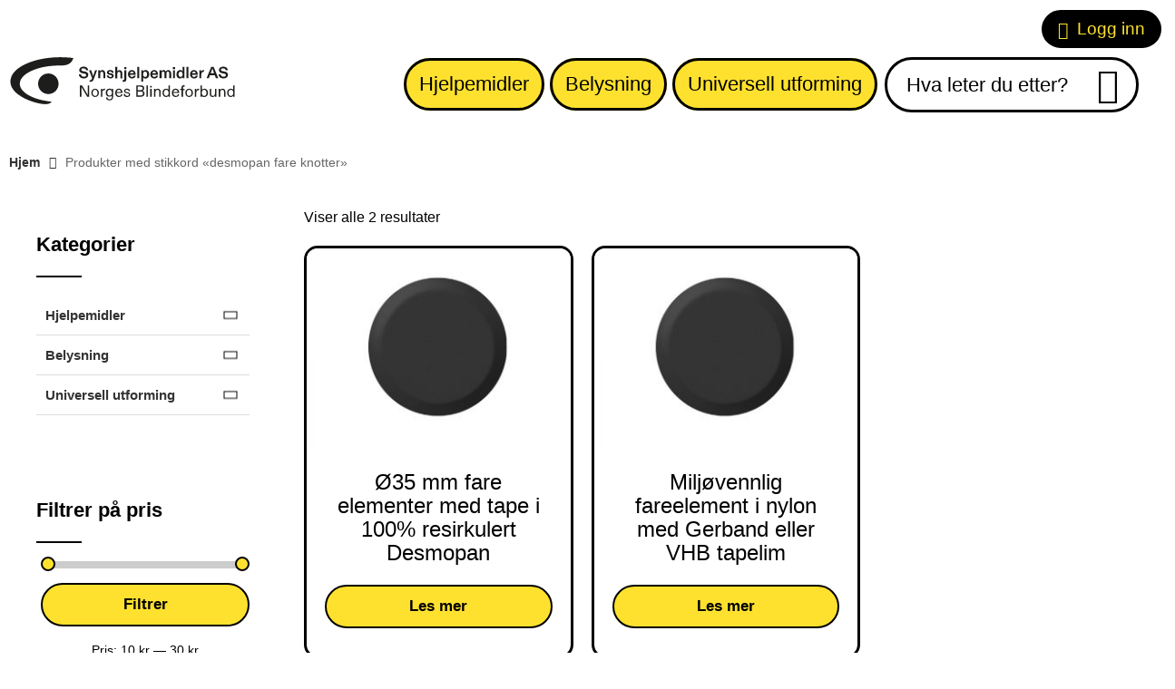

--- FILE ---
content_type: text/html; charset=UTF-8
request_url: https://www.adaptor.no/produkt-stikkord/desmopan-fare-knotter/
body_size: 15402
content:
<!doctype html>
<html lang="nb-NO">
<head>
<meta name="google-site-verification" content="H-PDsVeSuHj8gEz5PaEbNdWiOJgjYiX_5PIZhwsQmVs" />
<meta charset="UTF-8">
<meta name="viewport" content="width=device-width, initial-scale=1">
<meta name="HandheldFriendly" content="true">
<meta name="application-name" content="Synshjelpemidler">
<meta name="apple-mobile-web-app-title" content="Synshjelpemidler">
<meta name="apple-mobile-web-app-capable" content="yes">
<meta name="apple-mobile-web-app-status-bar-style" content="black-translucent">
<meta name="theme-color" content="#ffffff">
<meta name="msapplication-TileColor" content="#ffffff">
<meta name="msapplication-TileImage" content="https://www.synshjelpemidler.no/wp-content/themes/coretrek/assets/img/favicons/mstile-144x144.png">
<meta name="msapplication-config" content="https://www.synshjelpemidler.no/wp-content/themes/coretrek/assets/img/favicons/browserconfig.xml" />
<link rel="manifest" href="https://www.synshjelpemidler.no/wp-content/themes/coretrek/assets/img/favicons/site.webmanifest">
<link rel="mask-icon" href="https://www.synshjelpemidler.no/wp-content/themes/coretrek/assets/img/favicons/safari-pinned-tab.svg" color="#FFFFFF">
<link rel="apple-touch-icon" sizes="60x60" href="https://www.synshjelpemidler.no/wp-content/themes/coretrek/assets/img/favicons/apple-touch-icon-60x60.png">
<link rel="apple-touch-icon" sizes="76x76" href="https://www.synshjelpemidler.no/wp-content/themes/coretrek/assets/img/favicons/apple-touch-icon-76x76.png">
<link rel="apple-touch-icon" sizes="120x120" href="https://www.synshjelpemidler.no/wp-content/themes/coretrek/assets/img/favicons/apple-touch-icon-120x120.png">
<link rel="apple-touch-icon" sizes="152x152" href="https://www.synshjelpemidler.no/wp-content/themes/coretrek/assets/img/favicons/apple-touch-icon-152x152.png">
<link rel="apple-touch-icon" sizes="180x180" href="https://www.synshjelpemidler.no/wp-content/themes/coretrek/assets/img/favicons/apple-touch-icon-180x180.png">
<link rel="icon" type="image/png" sizes="16x16" href="https://www.synshjelpemidler.no/wp-content/themes/coretrek/assets/img/favicons/favicon-16x16.png">
<link rel="icon" type="image/png" sizes="32x32" href="https://www.synshjelpemidler.no/wp-content/themes/coretrek/assets/img/favicons/favicon-32x32.png">
<link rel="shortcut icon" type="image/x-icon" href="https://www.synshjelpemidler.no/wp-content/themes/coretrek/assets/img/favicons/favicon.ico" />
<link rel="preload" href="https://www.synshjelpemidler.no/wp-content/themes/coretrek/assets/fonts/google/poppins-v15-latin-regular.woff2" as="font" crossorigin>
<link rel="preload" href="https://www.synshjelpemidler.no/wp-content/themes/coretrek/assets/fonts/google/poppins-v15-latin-300.woff2" as="font" crossorigin>
<link rel="preload" href="https://www.synshjelpemidler.no/wp-content/themes/coretrek/assets/fonts/google/poppins-v15-latin-600.woff2" as="font" crossorigin>
<link rel="preload" href="https://www.synshjelpemidler.no/wp-content/themes/coretrek/assets/fonts/google/poppins-v15-latin-700.woff2" as="font" crossorigin>
<link rel="preload" href="https://www.synshjelpemidler.no/wp-content/themes/coretrek/assets/fonts/material-design-iconic-font.woff2" as="font" crossorigin>
<meta name='robots' content='index, follow, max-image-preview:large, max-snippet:-1, max-video-preview:-1' />
<!-- Google tag (gtag.js) consent mode dataLayer added by Site Kit -->
<script type="text/javascript" id="google_gtagjs-js-consent-mode-data-layer">
/* <![CDATA[ */
window.dataLayer = window.dataLayer || [];function gtag(){dataLayer.push(arguments);}
gtag('consent', 'default', {"ad_personalization":"denied","ad_storage":"denied","ad_user_data":"denied","analytics_storage":"denied","functionality_storage":"denied","security_storage":"denied","personalization_storage":"denied","region":["AT","BE","BG","CH","CY","CZ","DE","DK","EE","ES","FI","FR","GB","GR","HR","HU","IE","IS","IT","LI","LT","LU","LV","MT","NL","NO","PL","PT","RO","SE","SI","SK"],"wait_for_update":500});
window._googlesitekitConsentCategoryMap = {"statistics":["analytics_storage"],"marketing":["ad_storage","ad_user_data","ad_personalization"],"functional":["functionality_storage","security_storage"],"preferences":["personalization_storage"]};
window._googlesitekitConsents = {"ad_personalization":"denied","ad_storage":"denied","ad_user_data":"denied","analytics_storage":"denied","functionality_storage":"denied","security_storage":"denied","personalization_storage":"denied","region":["AT","BE","BG","CH","CY","CZ","DE","DK","EE","ES","FI","FR","GB","GR","HR","HU","IE","IS","IT","LI","LT","LU","LV","MT","NL","NO","PL","PT","RO","SE","SI","SK"],"wait_for_update":500};
/* ]]> */
</script>
<!-- End Google tag (gtag.js) consent mode dataLayer added by Site Kit -->

	<!-- This site is optimized with the Yoast SEO plugin v26.6 - https://yoast.com/wordpress/plugins/seo/ -->
	<link rel="canonical" href="https://www.synshjelpemidler.no/produkt-stikkord/desmopan-fare-knotter/" />
	<meta property="og:locale" content="nb_NO" />
	<meta property="og:type" content="article" />
	<meta property="og:title" content="desmopan fare knotter - Synshjelpemidler" />
	<meta property="og:url" content="https://www.synshjelpemidler.no/produkt-stikkord/desmopan-fare-knotter/" />
	<meta property="og:site_name" content="Synshjelpemidler" />
	<meta name="twitter:card" content="summary_large_image" />
	<script type="application/ld+json" class="yoast-schema-graph">{"@context":"https://schema.org","@graph":[{"@type":"CollectionPage","@id":"https://www.synshjelpemidler.no/produkt-stikkord/desmopan-fare-knotter/","url":"https://www.synshjelpemidler.no/produkt-stikkord/desmopan-fare-knotter/","name":"desmopan fare knotter - Synshjelpemidler","isPartOf":{"@id":"https://www.synshjelpemidler.no/#website"},"primaryImageOfPage":{"@id":"https://www.synshjelpemidler.no/produkt-stikkord/desmopan-fare-knotter/#primaryimage"},"image":{"@id":"https://www.synshjelpemidler.no/produkt-stikkord/desmopan-fare-knotter/#primaryimage"},"thumbnailUrl":"https://www.synshjelpemidler.no/wp-content/uploads/2021/02/BP1011404-auto_original.jpg","breadcrumb":{"@id":"https://www.synshjelpemidler.no/produkt-stikkord/desmopan-fare-knotter/#breadcrumb"},"inLanguage":"nb-NO"},{"@type":"ImageObject","inLanguage":"nb-NO","@id":"https://www.synshjelpemidler.no/produkt-stikkord/desmopan-fare-knotter/#primaryimage","url":"https://www.synshjelpemidler.no/wp-content/uploads/2021/02/BP1011404-auto_original.jpg","contentUrl":"https://www.synshjelpemidler.no/wp-content/uploads/2021/02/BP1011404-auto_original.jpg","width":960,"height":960},{"@type":"BreadcrumbList","@id":"https://www.synshjelpemidler.no/produkt-stikkord/desmopan-fare-knotter/#breadcrumb","itemListElement":[{"@type":"ListItem","position":1,"name":"Hjem","item":"https://www.synshjelpemidler.no/"},{"@type":"ListItem","position":2,"name":"desmopan fare knotter"}]},{"@type":"WebSite","@id":"https://www.synshjelpemidler.no/#website","url":"https://www.synshjelpemidler.no/","name":"Synshjelpemidler","description":"Hjelpemidler og tjenester for blinde og svaksynte","publisher":{"@id":"https://www.synshjelpemidler.no/#organization"},"potentialAction":[{"@type":"SearchAction","target":{"@type":"EntryPoint","urlTemplate":"https://www.synshjelpemidler.no/?s={search_term_string}"},"query-input":{"@type":"PropertyValueSpecification","valueRequired":true,"valueName":"search_term_string"}}],"inLanguage":"nb-NO"},{"@type":"Organization","@id":"https://www.synshjelpemidler.no/#organization","name":"Adaptor Hjelpemidler AS","url":"https://www.synshjelpemidler.no/","logo":{"@type":"ImageObject","inLanguage":"nb-NO","@id":"https://www.synshjelpemidler.no/#/schema/logo/image/","url":"https://www.synshjelpemidler.no/wp-content/uploads/2021/02/adaptor-logo.svg","contentUrl":"https://www.synshjelpemidler.no/wp-content/uploads/2021/02/adaptor-logo.svg","caption":"Adaptor Hjelpemidler AS"},"image":{"@id":"https://www.synshjelpemidler.no/#/schema/logo/image/"}}]}</script>
	<!-- / Yoast SEO plugin. -->


<link rel="manifest" href="/wp-json/pwa-for-wp/v2/pwa-manifest-json">
<link rel="apple-touch-icon" sizes="512x512" href="https://www.synshjelpemidler.no/wp-content/plugins/pwa-for-wp/images/logo-512x512.png">
<link rel="apple-touch-icon-precomposed" sizes="192x192" href="https://www.synshjelpemidler.no/wp-content/plugins/pwa-for-wp/images/logo.png">
<link rel='dns-prefetch' href='//www.synshjelpemidler.no' />
<link rel='dns-prefetch' href='//www.googletagmanager.com' />
<style id='wp-img-auto-sizes-contain-inline-css' type='text/css'>
img:is([sizes=auto i],[sizes^="auto," i]){contain-intrinsic-size:3000px 1500px}
/*# sourceURL=wp-img-auto-sizes-contain-inline-css */
</style>
<style id='wp-emoji-styles-inline-css' type='text/css'>

	img.wp-smiley, img.emoji {
		display: inline !important;
		border: none !important;
		box-shadow: none !important;
		height: 1em !important;
		width: 1em !important;
		margin: 0 0.07em !important;
		vertical-align: -0.1em !important;
		background: none !important;
		padding: 0 !important;
	}
/*# sourceURL=wp-emoji-styles-inline-css */
</style>
<style id='classic-theme-styles-inline-css' type='text/css'>
/*! This file is auto-generated */
.wp-block-button__link{color:#fff;background-color:#32373c;border-radius:9999px;box-shadow:none;text-decoration:none;padding:calc(.667em + 2px) calc(1.333em + 2px);font-size:1.125em}.wp-block-file__button{background:#32373c;color:#fff;text-decoration:none}
/*# sourceURL=/wp-includes/css/classic-themes.min.css */
</style>
<link rel='stylesheet' id='woocommerce-layout-css' href='https://www.synshjelpemidler.no/wp-content/plugins/woocommerce/assets/css/woocommerce-layout.css' type='text/css' media='all' />
<link rel='stylesheet' id='woocommerce-smallscreen-css' href='https://www.synshjelpemidler.no/wp-content/plugins/woocommerce/assets/css/woocommerce-smallscreen.css' type='text/css' media='only screen and (max-width: 768px)' />
<link rel='stylesheet' id='woocommerce-general-css' href='https://www.synshjelpemidler.no/wp-content/plugins/woocommerce/assets/css/woocommerce.css' type='text/css' media='all' />
<style id='woocommerce-inline-inline-css' type='text/css'>
.woocommerce form .form-row .required { visibility: visible; }
/*# sourceURL=woocommerce-inline-inline-css */
</style>
<link rel='stylesheet' id='coretrek-style-css' href='https://www.synshjelpemidler.no/wp-content/themes/coretrek/deploy/coretrek-css.frontend.min.css?v=1.1.2' type='text/css' media='all' />
<link rel='stylesheet' id='pwaforwp-style-css' href='https://www.synshjelpemidler.no/wp-content/plugins/pwa-for-wp/assets/css/pwaforwp-main.min.css' type='text/css' media='all' />
<script type="text/javascript" src="https://www.synshjelpemidler.no/wp-includes/js/jquery/jquery.min.js" id="jquery-core-js"></script>
<script type="text/javascript" src="https://www.synshjelpemidler.no/wp-includes/js/jquery/jquery-migrate.min.js" id="jquery-migrate-js"></script>
<script type="text/javascript" src="https://www.synshjelpemidler.no/wp-content/plugins/woocommerce/assets/js/jquery-blockui/jquery.blockUI.min.js" id="wc-jquery-blockui-js" data-wp-strategy="defer"></script>
<script type="text/javascript" id="wc-add-to-cart-js-extra">
/* <![CDATA[ */
var wc_add_to_cart_params = {"ajax_url":"/wp-admin/admin-ajax.php","wc_ajax_url":"/?wc-ajax=%%endpoint%%","i18n_view_cart":"Vis handlekurv","cart_url":"https://www.synshjelpemidler.no/handlekurv/","is_cart":"","cart_redirect_after_add":"no"};
//# sourceURL=wc-add-to-cart-js-extra
/* ]]> */
</script>
<script type="text/javascript" src="https://www.synshjelpemidler.no/wp-content/plugins/woocommerce/assets/js/frontend/add-to-cart.min.js" id="wc-add-to-cart-js" defer="defer" data-wp-strategy="defer"></script>
<script type="text/javascript" src="https://www.synshjelpemidler.no/wp-content/plugins/woocommerce/assets/js/js-cookie/js.cookie.min.js" id="wc-js-cookie-js" data-wp-strategy="defer"></script>

<!-- Google tag (gtag.js) snippet added by Site Kit -->
<!-- Google Analytics snippet added by Site Kit -->
<!-- Google Ads snippet added by Site Kit -->
<script type="text/javascript" src="https://www.googletagmanager.com/gtag/js?id=G-MX5EMD0ZKN" id="google_gtagjs-js" async></script>
<script type="text/javascript" id="google_gtagjs-js-after">
/* <![CDATA[ */
window.dataLayer = window.dataLayer || [];function gtag(){dataLayer.push(arguments);}
gtag("set","linker",{"domains":["www.synshjelpemidler.no"]});
gtag("js", new Date());
gtag("set", "developer_id.dZTNiMT", true);
gtag("config", "G-MX5EMD0ZKN");
gtag("config", "AW-17493774346");
 window._googlesitekit = window._googlesitekit || {}; window._googlesitekit.throttledEvents = []; window._googlesitekit.gtagEvent = (name, data) => { var key = JSON.stringify( { name, data } ); if ( !! window._googlesitekit.throttledEvents[ key ] ) { return; } window._googlesitekit.throttledEvents[ key ] = true; setTimeout( () => { delete window._googlesitekit.throttledEvents[ key ]; }, 5 ); gtag( "event", name, { ...data, event_source: "site-kit" } ); }; 
//# sourceURL=google_gtagjs-js-after
/* ]]> */
</script>
<link rel="https://api.w.org/" href="https://www.synshjelpemidler.no/wp-json/" /><link rel="alternate" title="JSON" type="application/json" href="https://www.synshjelpemidler.no/wp-json/wp/v2/product_tag/409" /><meta name="generator" content="Site Kit by Google 1.168.0" /><script>
(function(w,d,s,l,i){w[l]=w[l]||[];w[l].push({'gtm.start':new Date().getTime(),event:'gtm.js'});var f=d.getElementsByTagName(s)[0],j=d.createElement(s),dl=l!='dataLayer'?'&l='+l:'';j.async=true;j.src='https://www.googletagmanager.com/gtm.js?id='+i+dl;f.parentNode.insertBefore(j,f);})(window,document,'script','dataLayer','GTM-TM9HD55');
</script>
	<noscript><style>.woocommerce-product-gallery{ opacity: 1 !important; }</style></noscript>
	<link rel="icon" href="https://www.synshjelpemidler.no/wp-content/uploads/2025/05/cropped-NBF_Logo_Symbol_POS-32x32.jpg" sizes="32x32" />
<link rel="icon" href="https://www.synshjelpemidler.no/wp-content/uploads/2025/05/cropped-NBF_Logo_Symbol_POS-192x192.jpg" sizes="192x192" />
<meta name="msapplication-TileImage" content="https://www.synshjelpemidler.no/wp-content/uploads/2025/05/cropped-NBF_Logo_Symbol_POS-270x270.jpg" />
<meta name="pwaforwp" content="wordpress-plugin"/>
        <meta name="theme-color" content="#D5E0EB">
        <meta name="apple-mobile-web-app-title" content="Synshjelpemidler AS">
        <meta name="application-name" content="Synshjelpemidler AS">
        <meta name="apple-mobile-web-app-capable" content="yes">
        <meta name="apple-mobile-web-app-status-bar-style" content="default">
        <meta name="mobile-web-app-capable" content="yes">
        <meta name="apple-touch-fullscreen" content="yes">
<link rel="apple-touch-icon" sizes="192x192" href="https://www.synshjelpemidler.no/wp-content/plugins/pwa-for-wp/images/logo.png">
<link rel="apple-touch-icon" sizes="512x512" href="https://www.synshjelpemidler.no/wp-content/plugins/pwa-for-wp/images/logo-512x512.png">
		<style type="text/css" id="wp-custom-css">
			

.page-template-page-centered #content .col-image {
    width: 100%;
    height: 30vh;
    padding-bottom: 0;
    overflow: hidden;
    position: relative;
}
.page-template-page-centered #content .col-image img {
    max-height: none;
    position: absolute;
    bottom: 0;
    top: 0;
    left: 0;
    right: 0;
    margin: auto;
    min-width: 100%;
    min-height: 100%;
}
.wc-block-grid__products .wc-block-grid__product-image {
	display: block !important 
}
.slick-slider .slick-list .slick-track .slick-slide {padding-left: 5px;}		</style>
		<style id='global-styles-inline-css' type='text/css'>
:root{--wp--preset--aspect-ratio--square: 1;--wp--preset--aspect-ratio--4-3: 4/3;--wp--preset--aspect-ratio--3-4: 3/4;--wp--preset--aspect-ratio--3-2: 3/2;--wp--preset--aspect-ratio--2-3: 2/3;--wp--preset--aspect-ratio--16-9: 16/9;--wp--preset--aspect-ratio--9-16: 9/16;--wp--preset--color--black: #000000;--wp--preset--color--cyan-bluish-gray: #abb8c3;--wp--preset--color--white: #ffffff;--wp--preset--color--pale-pink: #f78da7;--wp--preset--color--vivid-red: #cf2e2e;--wp--preset--color--luminous-vivid-orange: #ff6900;--wp--preset--color--luminous-vivid-amber: #fcb900;--wp--preset--color--light-green-cyan: #7bdcb5;--wp--preset--color--vivid-green-cyan: #00d084;--wp--preset--color--pale-cyan-blue: #8ed1fc;--wp--preset--color--vivid-cyan-blue: #0693e3;--wp--preset--color--vivid-purple: #9b51e0;--wp--preset--gradient--vivid-cyan-blue-to-vivid-purple: linear-gradient(135deg,rgb(6,147,227) 0%,rgb(155,81,224) 100%);--wp--preset--gradient--light-green-cyan-to-vivid-green-cyan: linear-gradient(135deg,rgb(122,220,180) 0%,rgb(0,208,130) 100%);--wp--preset--gradient--luminous-vivid-amber-to-luminous-vivid-orange: linear-gradient(135deg,rgb(252,185,0) 0%,rgb(255,105,0) 100%);--wp--preset--gradient--luminous-vivid-orange-to-vivid-red: linear-gradient(135deg,rgb(255,105,0) 0%,rgb(207,46,46) 100%);--wp--preset--gradient--very-light-gray-to-cyan-bluish-gray: linear-gradient(135deg,rgb(238,238,238) 0%,rgb(169,184,195) 100%);--wp--preset--gradient--cool-to-warm-spectrum: linear-gradient(135deg,rgb(74,234,220) 0%,rgb(151,120,209) 20%,rgb(207,42,186) 40%,rgb(238,44,130) 60%,rgb(251,105,98) 80%,rgb(254,248,76) 100%);--wp--preset--gradient--blush-light-purple: linear-gradient(135deg,rgb(255,206,236) 0%,rgb(152,150,240) 100%);--wp--preset--gradient--blush-bordeaux: linear-gradient(135deg,rgb(254,205,165) 0%,rgb(254,45,45) 50%,rgb(107,0,62) 100%);--wp--preset--gradient--luminous-dusk: linear-gradient(135deg,rgb(255,203,112) 0%,rgb(199,81,192) 50%,rgb(65,88,208) 100%);--wp--preset--gradient--pale-ocean: linear-gradient(135deg,rgb(255,245,203) 0%,rgb(182,227,212) 50%,rgb(51,167,181) 100%);--wp--preset--gradient--electric-grass: linear-gradient(135deg,rgb(202,248,128) 0%,rgb(113,206,126) 100%);--wp--preset--gradient--midnight: linear-gradient(135deg,rgb(2,3,129) 0%,rgb(40,116,252) 100%);--wp--preset--font-size--small: 13px;--wp--preset--font-size--medium: 20px;--wp--preset--font-size--large: 36px;--wp--preset--font-size--x-large: 42px;--wp--preset--spacing--20: 0.44rem;--wp--preset--spacing--30: 0.67rem;--wp--preset--spacing--40: 1rem;--wp--preset--spacing--50: 1.5rem;--wp--preset--spacing--60: 2.25rem;--wp--preset--spacing--70: 3.38rem;--wp--preset--spacing--80: 5.06rem;--wp--preset--shadow--natural: 6px 6px 9px rgba(0, 0, 0, 0.2);--wp--preset--shadow--deep: 12px 12px 50px rgba(0, 0, 0, 0.4);--wp--preset--shadow--sharp: 6px 6px 0px rgba(0, 0, 0, 0.2);--wp--preset--shadow--outlined: 6px 6px 0px -3px rgb(255, 255, 255), 6px 6px rgb(0, 0, 0);--wp--preset--shadow--crisp: 6px 6px 0px rgb(0, 0, 0);}:where(.is-layout-flex){gap: 0.5em;}:where(.is-layout-grid){gap: 0.5em;}body .is-layout-flex{display: flex;}.is-layout-flex{flex-wrap: wrap;align-items: center;}.is-layout-flex > :is(*, div){margin: 0;}body .is-layout-grid{display: grid;}.is-layout-grid > :is(*, div){margin: 0;}:where(.wp-block-columns.is-layout-flex){gap: 2em;}:where(.wp-block-columns.is-layout-grid){gap: 2em;}:where(.wp-block-post-template.is-layout-flex){gap: 1.25em;}:where(.wp-block-post-template.is-layout-grid){gap: 1.25em;}.has-black-color{color: var(--wp--preset--color--black) !important;}.has-cyan-bluish-gray-color{color: var(--wp--preset--color--cyan-bluish-gray) !important;}.has-white-color{color: var(--wp--preset--color--white) !important;}.has-pale-pink-color{color: var(--wp--preset--color--pale-pink) !important;}.has-vivid-red-color{color: var(--wp--preset--color--vivid-red) !important;}.has-luminous-vivid-orange-color{color: var(--wp--preset--color--luminous-vivid-orange) !important;}.has-luminous-vivid-amber-color{color: var(--wp--preset--color--luminous-vivid-amber) !important;}.has-light-green-cyan-color{color: var(--wp--preset--color--light-green-cyan) !important;}.has-vivid-green-cyan-color{color: var(--wp--preset--color--vivid-green-cyan) !important;}.has-pale-cyan-blue-color{color: var(--wp--preset--color--pale-cyan-blue) !important;}.has-vivid-cyan-blue-color{color: var(--wp--preset--color--vivid-cyan-blue) !important;}.has-vivid-purple-color{color: var(--wp--preset--color--vivid-purple) !important;}.has-black-background-color{background-color: var(--wp--preset--color--black) !important;}.has-cyan-bluish-gray-background-color{background-color: var(--wp--preset--color--cyan-bluish-gray) !important;}.has-white-background-color{background-color: var(--wp--preset--color--white) !important;}.has-pale-pink-background-color{background-color: var(--wp--preset--color--pale-pink) !important;}.has-vivid-red-background-color{background-color: var(--wp--preset--color--vivid-red) !important;}.has-luminous-vivid-orange-background-color{background-color: var(--wp--preset--color--luminous-vivid-orange) !important;}.has-luminous-vivid-amber-background-color{background-color: var(--wp--preset--color--luminous-vivid-amber) !important;}.has-light-green-cyan-background-color{background-color: var(--wp--preset--color--light-green-cyan) !important;}.has-vivid-green-cyan-background-color{background-color: var(--wp--preset--color--vivid-green-cyan) !important;}.has-pale-cyan-blue-background-color{background-color: var(--wp--preset--color--pale-cyan-blue) !important;}.has-vivid-cyan-blue-background-color{background-color: var(--wp--preset--color--vivid-cyan-blue) !important;}.has-vivid-purple-background-color{background-color: var(--wp--preset--color--vivid-purple) !important;}.has-black-border-color{border-color: var(--wp--preset--color--black) !important;}.has-cyan-bluish-gray-border-color{border-color: var(--wp--preset--color--cyan-bluish-gray) !important;}.has-white-border-color{border-color: var(--wp--preset--color--white) !important;}.has-pale-pink-border-color{border-color: var(--wp--preset--color--pale-pink) !important;}.has-vivid-red-border-color{border-color: var(--wp--preset--color--vivid-red) !important;}.has-luminous-vivid-orange-border-color{border-color: var(--wp--preset--color--luminous-vivid-orange) !important;}.has-luminous-vivid-amber-border-color{border-color: var(--wp--preset--color--luminous-vivid-amber) !important;}.has-light-green-cyan-border-color{border-color: var(--wp--preset--color--light-green-cyan) !important;}.has-vivid-green-cyan-border-color{border-color: var(--wp--preset--color--vivid-green-cyan) !important;}.has-pale-cyan-blue-border-color{border-color: var(--wp--preset--color--pale-cyan-blue) !important;}.has-vivid-cyan-blue-border-color{border-color: var(--wp--preset--color--vivid-cyan-blue) !important;}.has-vivid-purple-border-color{border-color: var(--wp--preset--color--vivid-purple) !important;}.has-vivid-cyan-blue-to-vivid-purple-gradient-background{background: var(--wp--preset--gradient--vivid-cyan-blue-to-vivid-purple) !important;}.has-light-green-cyan-to-vivid-green-cyan-gradient-background{background: var(--wp--preset--gradient--light-green-cyan-to-vivid-green-cyan) !important;}.has-luminous-vivid-amber-to-luminous-vivid-orange-gradient-background{background: var(--wp--preset--gradient--luminous-vivid-amber-to-luminous-vivid-orange) !important;}.has-luminous-vivid-orange-to-vivid-red-gradient-background{background: var(--wp--preset--gradient--luminous-vivid-orange-to-vivid-red) !important;}.has-very-light-gray-to-cyan-bluish-gray-gradient-background{background: var(--wp--preset--gradient--very-light-gray-to-cyan-bluish-gray) !important;}.has-cool-to-warm-spectrum-gradient-background{background: var(--wp--preset--gradient--cool-to-warm-spectrum) !important;}.has-blush-light-purple-gradient-background{background: var(--wp--preset--gradient--blush-light-purple) !important;}.has-blush-bordeaux-gradient-background{background: var(--wp--preset--gradient--blush-bordeaux) !important;}.has-luminous-dusk-gradient-background{background: var(--wp--preset--gradient--luminous-dusk) !important;}.has-pale-ocean-gradient-background{background: var(--wp--preset--gradient--pale-ocean) !important;}.has-electric-grass-gradient-background{background: var(--wp--preset--gradient--electric-grass) !important;}.has-midnight-gradient-background{background: var(--wp--preset--gradient--midnight) !important;}.has-small-font-size{font-size: var(--wp--preset--font-size--small) !important;}.has-medium-font-size{font-size: var(--wp--preset--font-size--medium) !important;}.has-large-font-size{font-size: var(--wp--preset--font-size--large) !important;}.has-x-large-font-size{font-size: var(--wp--preset--font-size--x-large) !important;}
/*# sourceURL=global-styles-inline-css */
</style>
<link rel='stylesheet' id='wc-blocks-style-css' href='https://www.synshjelpemidler.no/wp-content/plugins/woocommerce/assets/client/blocks/wc-blocks.css' type='text/css' media='all' />
</head>
<body class="archive tax-product_tag term-desmopan-fare-knotter term-409 wp-theme-coretrek theme-coretrek woocommerce woocommerce-page woocommerce-no-js">
<noscript><iframe src="https://www.googletagmanager.com/ns.html?id=GTM-TM9HD55" height="0" width="0" style="display:none;visibility:hidden"></iframe></noscript>
<a class="skip-link screen-reader-text" href="#content" tabindex="1">Til innhold</a>
	<header id="header-wrapper">
        <h1 class="sr-only">Synshjelpemidler</h1>
                    <div id="header-top">        
                <div class="container">
                    <div class="row">
                        <nav class="support-menu-header-nav" aria-label="Toppmeny">
                            <ul id="support-menu-header" class="menu"><li class="menu-item"><a href="https://www.synshjelpemidler.no/min-konto/" class="core-login-menu-link"><em class="icon zmdi zmdi-lock"></em>Logg inn</a></li></ul>                        </nav>
                    </div>
                </div>             
            </div>
                            <div id="header-content">
                <div class="container">
                    <div class="row">
                        <div class="col-12">
                                                        <a id="logo-image" href="https://www.synshjelpemidler.no" tabindex="2">
                                                                    <img class="site-logo" src="https://www.synshjelpemidler.no/wp-content/uploads/2025/05/NBF_Logo_SynshjelpemidlerAS.svg" width="0" height="0" alt="">
                                                            </a>
                            <nav class="main-menu-nav" aria-label="Hovedmeny">
                                <ul id="main-menu" class="menu"><li id="menu-item-19081" class="menu-item menu-item-type-post_type menu-item-object-page menu-item-19081"><a href="https://www.synshjelpemidler.no/nettbutikk/hjelpemidler/">Hjelpemidler</a></li>
<li id="menu-item-19082" class="menu-item menu-item-type-post_type menu-item-object-page menu-item-19082"><a href="https://www.synshjelpemidler.no/nettbutikk/svaksyntbelysning/">Belysning</a></li>
<li id="menu-item-19083" class="menu-item menu-item-type-post_type menu-item-object-page menu-item-19083"><a href="https://www.synshjelpemidler.no/nettbutikk/universell-utforming/">Universell utforming</a></li>
<li id="sm_menu_ham" class="menu-item mobile-menu"><button title="Knapp for å åpne eller lukke mobilmeny" class="mobile-menu-wrapper"><span>Meny</span><em class="zmdi zmdi-menu menu-open"></em></button></li></ul>                            </nav>
                            <div id="header-search">
                                <form role="search" aria-label="Søk:" method="get" action="https://www.synshjelpemidler.no/">
                                    <label class="sr-only" for="search-header-input">Søkefelt</label>
                                    <input type="search" name="s" id="search-header-input" class="search-field" placeholder="Hva leter du etter?" value="">
                                    <input name="post_type" type="hidden" value="product">
                                    <button id="search-submit" type="submit" title="Knapp for å søke">
                                    <em class="zmdi zmdi-search"></em>
                                </button>
                                </form>
                            </div>
                                                    </div>
                    </div>
                </div>
            </div>
                            <div id="mobile-menues">
                <nav id="mobile-main-menu-nav-id" class="mobile-menu-nav" aria-label="Mobilmeny">
                    <ul id="mobile-main-menu" class="menu"><li class="menu-item menu-item-type-post_type menu-item-object-page menu-item-19081"><a href="https://www.synshjelpemidler.no/nettbutikk/hjelpemidler/">Hjelpemidler</a><li class="menu-item menu-item-type-post_type menu-item-object-page menu-item-19082"><a href="https://www.synshjelpemidler.no/nettbutikk/svaksyntbelysning/">Belysning</a><li class="menu-item menu-item-type-post_type menu-item-object-page menu-item-19083"><a href="https://www.synshjelpemidler.no/nettbutikk/universell-utforming/">Universell utforming</a></ul>                </nav>
                                    <nav id="mobile-support-menu-nav-id" class="mobile-menu-nav" aria-label="Mobilmeny">
                        <ul id="mobile-support-menu" class="menu"><li class="menu-item"><a href="https://www.synshjelpemidler.no/min-konto/" class="core-login-menu-link"><em class="icon zmdi zmdi-lock"></em>Logg inn</a></li></ul>                    </nav>
                            </div>
            </header>
	<main id="content" aria-label="Hovedinnhold">
        <div class="overlay"></div><section id="page-wrapper">
            <div class="container">
                <div class="row">
                    <div class="col-12"><nav class="woocommerce-breadcrumb" aria-label="Breadcrumb"><a href="https://www.synshjelpemidler.no">Hjem</a>Produkter med stikkord «desmopan fare knotter»</nav><header class="woocommerce-products-header">
	
	</header>
<div class="row">
			<div class="sidebar col-sm-3"><aside id="woocommerce_product_categories-2" class="widget woocommerce widget_product_categories" style=""><h1 class="widget-title" style="">Kategorier</h1><ul class="product-categories"><li class="cat-item cat-item-210 cat-parent"><a href="https://www.synshjelpemidler.no/produktkategori/hjelpemidler/">Hjelpemidler</a><ul class='children'>
<li class="cat-item cat-item-214 cat-parent"><a href="https://www.synshjelpemidler.no/produktkategori/hjelpemidler/mobilitet/">Mobilitet</a>	<ul class='children'>
<li class="cat-item cat-item-510 cat-parent"><a href="https://www.synshjelpemidler.no/produktkategori/hjelpemidler/mobilitet/hvite-stokker/">Hvite stokker / Mobilitystokker</a>		<ul class='children'>
<li class="cat-item cat-item-579"><a href="https://www.synshjelpemidler.no/produktkategori/hjelpemidler/mobilitet/hvite-stokker/mobilitystokk-tilbehor-reservedeler/">Mobilitystokk - Tilbehør og reservedeler</a></li>
<li class="cat-item cat-item-221"><a href="https://www.synshjelpemidler.no/produktkategori/hjelpemidler/mobilitet/hvite-stokker/mobilitystokker-kombi/">Mobilitystokker kombi</a></li>
<li class="cat-item cat-item-222"><a href="https://www.synshjelpemidler.no/produktkategori/hjelpemidler/mobilitet/hvite-stokker/mobilitystokker/">Mobilitystokker</a></li>
<li class="cat-item cat-item-223"><a href="https://www.synshjelpemidler.no/produktkategori/hjelpemidler/mobilitet/hvite-stokker/mobilitystokker-m-krok/">Mobilitystokker m/ krok</a></li>
<li class="cat-item cat-item-224"><a href="https://www.synshjelpemidler.no/produktkategori/hjelpemidler/mobilitet/hvite-stokker/mobilitystokker-grafitt/">Mobilitystokker grafitt</a></li>
<li class="cat-item cat-item-225"><a href="https://www.synshjelpemidler.no/produktkategori/hjelpemidler/mobilitet/hvite-stokker/mobility-tupper-og-tilbehor/">Mobility - Tupper og tilbehør</a></li>
<li class="cat-item cat-item-226"><a href="https://www.synshjelpemidler.no/produktkategori/hjelpemidler/mobilitet/hvite-stokker/mobilitystokker-hel-og-todelt/">Mobilitystokker hel og todelt</a></li>
<li class="cat-item cat-item-227"><a href="https://www.synshjelpemidler.no/produktkategori/hjelpemidler/mobilitet/hvite-stokker/markeringsstokker/">Markeringsstokker</a></li>
<li class="cat-item cat-item-229"><a href="https://www.synshjelpemidler.no/produktkategori/hjelpemidler/mobilitet/hvite-stokker/teleskopiske-mobilitystokker/">Teleskopiske mobilitystokker</a></li>
<li class="cat-item cat-item-230"><a href="https://www.synshjelpemidler.no/produktkategori/hjelpemidler/mobilitet/hvite-stokker/tupper-og-tilbehor-teleskopiske/">Tupper med skrufeste</a></li>
		</ul>
</li>
<li class="cat-item cat-item-215"><a href="https://www.synshjelpemidler.no/produktkategori/hjelpemidler/mobilitet/navigasjon-lydfyr/">Navigasjon - Lydfyr</a></li>
<li class="cat-item cat-item-216"><a href="https://www.synshjelpemidler.no/produktkategori/hjelpemidler/mobilitet/lys-tekst-og-fargeindikasjon/">Lys-, tekst- og fargeindikasjon</a></li>
<li class="cat-item cat-item-217"><a href="https://www.synshjelpemidler.no/produktkategori/hjelpemidler/mobilitet/lommelykter/">Lommelykter</a></li>
<li class="cat-item cat-item-544"><a href="https://www.synshjelpemidler.no/produktkategori/hjelpemidler/mobilitet/beltelykt/">Beltelykt</a></li>
<li class="cat-item cat-item-218"><a href="https://www.synshjelpemidler.no/produktkategori/hjelpemidler/mobilitet/hodelykter/">Hodelykter</a></li>
<li class="cat-item cat-item-219"><a href="https://www.synshjelpemidler.no/produktkategori/hjelpemidler/mobilitet/tilbehor-lykter/">Tilbehør lykter</a></li>
<li class="cat-item cat-item-228"><a href="https://www.synshjelpemidler.no/produktkategori/hjelpemidler/mobilitet/stottestokker/">Støttestokker</a></li>
<li class="cat-item cat-item-231"><a href="https://www.synshjelpemidler.no/produktkategori/hjelpemidler/mobilitet/litt-av-hvert/">Litt av hvert</a></li>
<li class="cat-item cat-item-232"><a href="https://www.synshjelpemidler.no/produktkategori/hjelpemidler/mobilitet/symbol-og-refleks-produkter/">Symbol og refleks produkter</a></li>
	</ul>
</li>
<li class="cat-item cat-item-234 cat-parent"><a href="https://www.synshjelpemidler.no/produktkategori/hjelpemidler/klokker-for-svaksynte/">Klokker</a>	<ul class='children'>
<li class="cat-item cat-item-235"><a href="https://www.synshjelpemidler.no/produktkategori/hjelpemidler/klokker-for-svaksynte/talende-klokker/">Talende klokker</a></li>
<li class="cat-item cat-item-236"><a href="https://www.synshjelpemidler.no/produktkategori/hjelpemidler/klokker-for-svaksynte/taktile-klokker/">Taktile klokker</a></li>
<li class="cat-item cat-item-237"><a href="https://www.synshjelpemidler.no/produktkategori/hjelpemidler/klokker-for-svaksynte/svaksyntklokker/">Svaksyntklokker</a></li>
<li class="cat-item cat-item-238"><a href="https://www.synshjelpemidler.no/produktkategori/hjelpemidler/klokker-for-svaksynte/vekkeur/">Vekkeur</a></li>
<li class="cat-item cat-item-239"><a href="https://www.synshjelpemidler.no/produktkategori/hjelpemidler/klokker-for-svaksynte/korttidsur-timer/">Korttidsur - Timer</a></li>
	</ul>
</li>
<li class="cat-item cat-item-240 cat-parent"><a href="https://www.synshjelpemidler.no/produktkategori/hjelpemidler/punktskrift-og-tegning-i-relieff/">Punktskrift, tegning og skriving</a>	<ul class='children'>
<li class="cat-item cat-item-241"><a href="https://www.synshjelpemidler.no/produktkategori/hjelpemidler/punktskrift-og-tegning-i-relieff/punktskriftmaskiner/">Punktskriftmaskiner</a></li>
<li class="cat-item cat-item-242"><a href="https://www.synshjelpemidler.no/produktkategori/hjelpemidler/punktskrift-og-tegning-i-relieff/leselister/">Leselister</a></li>
<li class="cat-item cat-item-243"><a href="https://www.synshjelpemidler.no/produktkategori/hjelpemidler/punktskrift-og-tegning-i-relieff/skrivetavler/">Skrivetavler</a></li>
<li class="cat-item cat-item-244"><a href="https://www.synshjelpemidler.no/produktkategori/hjelpemidler/punktskrift-og-tegning-i-relieff/punktskriftopplaering/">Opplæring</a></li>
<li class="cat-item cat-item-245"><a href="https://www.synshjelpemidler.no/produktkategori/hjelpemidler/punktskrift-og-tegning-i-relieff/tegning-i-relieff/">Tegning i relieff</a></li>
<li class="cat-item cat-item-246"><a href="https://www.synshjelpemidler.no/produktkategori/hjelpemidler/punktskrift-og-tegning-i-relieff/penn-og-papir/">Penn og papir</a></li>
<li class="cat-item cat-item-247"><a href="https://www.synshjelpemidler.no/produktkategori/hjelpemidler/punktskrift-og-tegning-i-relieff/preging-og-merking-i-punktskrift/">Preging og merking i punktskrift</a></li>
<li class="cat-item cat-item-248"><a href="https://www.synshjelpemidler.no/produktkategori/hjelpemidler/punktskrift-og-tegning-i-relieff/litt-av-hvert-skriving-og-regning/">Litt av hvert</a></li>
<li class="cat-item cat-item-249"><a href="https://www.synshjelpemidler.no/produktkategori/hjelpemidler/punktskrift-og-tegning-i-relieff/pc-og-mac-tastaturer/">PC og Mac tastaturer</a></li>
<li class="cat-item cat-item-250"><a href="https://www.synshjelpemidler.no/produktkategori/hjelpemidler/punktskrift-og-tegning-i-relieff/kalkulatorer/">Kalkulatorer</a></li>
	</ul>
</li>
<li class="cat-item cat-item-251 cat-parent"><a href="https://www.synshjelpemidler.no/produktkategori/hjelpemidler/audio/">Audio</a>	<ul class='children'>
<li class="cat-item cat-item-252"><a href="https://www.synshjelpemidler.no/produktkategori/hjelpemidler/audio/digitale-opptakere/">Digitale opptakere</a></li>
<li class="cat-item cat-item-253"><a href="https://www.synshjelpemidler.no/produktkategori/hjelpemidler/audio/daisy/">Daisy</a></li>
<li class="cat-item cat-item-254"><a href="https://www.synshjelpemidler.no/produktkategori/hjelpemidler/audio/mikrofoner/">Mikrofoner</a></li>
<li class="cat-item cat-item-255"><a href="https://www.synshjelpemidler.no/produktkategori/hjelpemidler/audio/radio-tilbehor/">Radio / Tilbehør</a></li>
<li class="cat-item cat-item-257"><a href="https://www.synshjelpemidler.no/produktkategori/hjelpemidler/audio/fjernkontroller/">Fjernkontroller</a></li>
<li class="cat-item cat-item-258"><a href="https://www.synshjelpemidler.no/produktkategori/hjelpemidler/audio/hoyttalere-og-hodetelefoner/">Høyttalere og hodetelefoner</a></li>
<li class="cat-item cat-item-259"><a href="https://www.synshjelpemidler.no/produktkategori/hjelpemidler/audio/cd-minne/">Litt av hvert</a></li>
	</ul>
</li>
<li class="cat-item cat-item-260 cat-parent"><a href="https://www.synshjelpemidler.no/produktkategori/hjelpemidler/husholdning/">Husholdning</a>	<ul class='children'>
<li class="cat-item cat-item-261"><a href="https://www.synshjelpemidler.no/produktkategori/hjelpemidler/husholdning/kniv-og-skjaerehjelpemidler/">Kniv og skjærehjelpemidler</a></li>
<li class="cat-item cat-item-262"><a href="https://www.synshjelpemidler.no/produktkategori/hjelpemidler/husholdning/kjokkenutstyr/">Kjøkkenutstyr</a></li>
<li class="cat-item cat-item-263"><a href="https://www.synshjelpemidler.no/produktkategori/hjelpemidler/husholdning/male-og-porsjonering/">Måle og porsjonering</a></li>
<li class="cat-item cat-item-264"><a href="https://www.synshjelpemidler.no/produktkategori/hjelpemidler/husholdning/litt-av-hvert-husholdning/">Litt av hvert</a></li>
<li class="cat-item cat-item-265"><a href="https://www.synshjelpemidler.no/produktkategori/hjelpemidler/husholdning/utstyr-for-merking/">Utstyr for merking</a></li>
<li class="cat-item cat-item-266"><a href="https://www.synshjelpemidler.no/produktkategori/hjelpemidler/husholdning/sysaker/">Sysaker</a></li>
<li class="cat-item cat-item-267"><a href="https://www.synshjelpemidler.no/produktkategori/hjelpemidler/husholdning/termometere/">Termometere</a></li>
<li class="cat-item cat-item-268"><a href="https://www.synshjelpemidler.no/produktkategori/hjelpemidler/husholdning/batterier-og-ladere/">Batterier og ladere</a></li>
	</ul>
</li>
<li class="cat-item cat-item-269 cat-parent"><a href="https://www.synshjelpemidler.no/produktkategori/hjelpemidler/optikk-og-lesehjelpemidler/">Optikk og lesehjelpemidler</a>	<ul class='children'>
<li class="cat-item cat-item-270"><a href="https://www.synshjelpemidler.no/produktkategori/hjelpemidler/optikk-og-lesehjelpemidler/lesemaskiner/">Lesemaskiner</a></li>
<li class="cat-item cat-item-271"><a href="https://www.synshjelpemidler.no/produktkategori/hjelpemidler/optikk-og-lesehjelpemidler/lesetv-og-bord/">LeseTV og bord</a></li>
<li class="cat-item cat-item-272"><a href="https://www.synshjelpemidler.no/produktkategori/hjelpemidler/optikk-og-lesehjelpemidler/digitale-luper/">Digitale luper</a></li>
<li class="cat-item cat-item-273"><a href="https://www.synshjelpemidler.no/produktkategori/hjelpemidler/optikk-og-lesehjelpemidler/lupelamper/">Lupelamper</a></li>
<li class="cat-item cat-item-274"><a href="https://www.synshjelpemidler.no/produktkategori/hjelpemidler/optikk-og-lesehjelpemidler/speil-med-forstorring/">Speil med forstørring</a></li>
<li class="cat-item cat-item-275"><a href="https://www.synshjelpemidler.no/produktkategori/hjelpemidler/optikk-og-lesehjelpemidler/diverse-optikk/">Diverse optikk</a></li>
<li class="cat-item cat-item-276"><a href="https://www.synshjelpemidler.no/produktkategori/hjelpemidler/optikk-og-lesehjelpemidler/lupeanheng/">Lupeanheng</a></li>
<li class="cat-item cat-item-277"><a href="https://www.synshjelpemidler.no/produktkategori/hjelpemidler/optikk-og-lesehjelpemidler/handluper/">Håndluper</a></li>
<li class="cat-item cat-item-278"><a href="https://www.synshjelpemidler.no/produktkategori/hjelpemidler/optikk-og-lesehjelpemidler/innslagsluper/">Innslagsluper</a></li>
<li class="cat-item cat-item-279"><a href="https://www.synshjelpemidler.no/produktkategori/hjelpemidler/optikk-og-lesehjelpemidler/led-lysluper/">LED-lysluper</a></li>
<li class="cat-item cat-item-280"><a href="https://www.synshjelpemidler.no/produktkategori/hjelpemidler/optikk-og-lesehjelpemidler/filterbriller/">Filterbriller</a></li>
<li class="cat-item cat-item-281"><a href="https://www.synshjelpemidler.no/produktkategori/hjelpemidler/optikk-og-lesehjelpemidler/kikkerter/">Kikkerter</a></li>
<li class="cat-item cat-item-282"><a href="https://www.synshjelpemidler.no/produktkategori/hjelpemidler/optikk-og-lesehjelpemidler/lesestativ-bord/">Lesestativ/bord</a></li>
	</ul>
</li>
<li class="cat-item cat-item-283 cat-parent"><a href="https://www.synshjelpemidler.no/produktkategori/hjelpemidler/hobby-og-aktivitet/">Hobby og aktivitet</a>	<ul class='children'>
<li class="cat-item cat-item-284"><a href="https://www.synshjelpemidler.no/produktkategori/hjelpemidler/hobby-og-aktivitet/verktoy/">Verktøy</a></li>
<li class="cat-item cat-item-285"><a href="https://www.synshjelpemidler.no/produktkategori/hjelpemidler/hobby-og-aktivitet/ball-med-lyd/">Ball med lyd</a></li>
<li class="cat-item cat-item-286"><a href="https://www.synshjelpemidler.no/produktkategori/hjelpemidler/hobby-og-aktivitet/spill/">Spill</a></li>
<li class="cat-item cat-item-287"><a href="https://www.synshjelpemidler.no/produktkategori/hjelpemidler/hobby-og-aktivitet/lek-og-laer/">Lek og lær</a></li>
	</ul>
</li>
<li class="cat-item cat-item-288 cat-parent"><a href="https://www.synshjelpemidler.no/produktkategori/hjelpemidler/telefoni/">Telefoni</a>	<ul class='children'>
<li class="cat-item cat-item-313"><a href="https://www.synshjelpemidler.no/produktkategori/hjelpemidler/telefoni/tilleggsutstyr/">Tilleggsutstyr</a></li>
<li class="cat-item cat-item-289"><a href="https://www.synshjelpemidler.no/produktkategori/hjelpemidler/telefoni/mobiltelefoner/">Mobiltelefoner</a></li>
<li class="cat-item cat-item-290"><a href="https://www.synshjelpemidler.no/produktkategori/hjelpemidler/telefoni/fasttelefoner/">Fasttelefoner</a></li>
	</ul>
</li>
<li class="cat-item cat-item-291 cat-parent"><a href="https://www.synshjelpemidler.no/produktkategori/hjelpemidler/tilleggshandikapp/">Tilleggshandikapp</a>	<ul class='children'>
<li class="cat-item cat-item-315"><a href="https://www.synshjelpemidler.no/produktkategori/hjelpemidler/tilleggshandikapp/dovblinde/">Døvblinde</a></li>
<li class="cat-item cat-item-314"><a href="https://www.synshjelpemidler.no/produktkategori/hjelpemidler/tilleggshandikapp/medisinsk-utstyr/">Medisinsk utstyr</a></li>
	</ul>
</li>
</ul>
</li>
<li class="cat-item cat-item-211 cat-parent"><a href="https://www.synshjelpemidler.no/produktkategori/belysning/">Belysning</a><ul class='children'>
<li class="cat-item cat-item-293"><a href="https://www.synshjelpemidler.no/produktkategori/belysning/skrivebord/">Skrivebord</a></li>
<li class="cat-item cat-item-294"><a href="https://www.synshjelpemidler.no/produktkategori/belysning/gulv/">Gulv</a></li>
<li class="cat-item cat-item-295"><a href="https://www.synshjelpemidler.no/produktkategori/belysning/vegg/">Vegg</a></li>
<li class="cat-item cat-item-296"><a href="https://www.synshjelpemidler.no/produktkategori/belysning/tak/">Tak</a></li>
<li class="cat-item cat-item-297"><a href="https://www.synshjelpemidler.no/produktkategori/belysning/prosjekter-belysning/">Prosjekter belysning</a></li>
<li class="cat-item cat-item-318"><a href="https://www.synshjelpemidler.no/produktkategori/belysning/test-belysning/">Test Belysning</a></li>
</ul>
</li>
<li class="cat-item cat-item-212 cat-parent"><a href="https://www.synshjelpemidler.no/produktkategori/universell-utforming/">Universell utforming</a><ul class='children'>
<li class="cat-item cat-item-479"><a href="https://www.synshjelpemidler.no/produktkategori/universell-utforming/tilbudsvarer/">Tilbudsvarer</a></li>
<li class="cat-item cat-item-299"><a href="https://www.synshjelpemidler.no/produktkategori/universell-utforming/prosjekter-universelt/">Prosjekter universelt</a></li>
<li class="cat-item cat-item-304 cat-parent"><a href="https://www.synshjelpemidler.no/produktkategori/universell-utforming/farefelt/">Farefelt</a>	<ul class='children'>
<li class="cat-item cat-item-570"><a href="https://www.synshjelpemidler.no/produktkategori/universell-utforming/farefelt/tpu-desmopan-og-nylon-lede/">TPU-Desmopan og nylon</a></li>
<li class="cat-item cat-item-496"><a href="https://www.synshjelpemidler.no/produktkategori/universell-utforming/farefelt/stal-farefelt/">Stål</a></li>
<li class="cat-item cat-item-497"><a href="https://www.synshjelpemidler.no/produktkategori/universell-utforming/farefelt/aluminium-farefelt/">Aluminium</a></li>
<li class="cat-item cat-item-498"><a href="https://www.synshjelpemidler.no/produktkategori/universell-utforming/farefelt/edelmetaller/">Edelmetaller</a></li>
<li class="cat-item cat-item-499"><a href="https://www.synshjelpemidler.no/produktkategori/universell-utforming/farefelt/harpiks/">Harpiks, stein og keramisk flis</a></li>
	</ul>
</li>
<li class="cat-item cat-item-303 cat-parent"><a href="https://www.synshjelpemidler.no/produktkategori/universell-utforming/ledelinjer-og-oppmerksomhetsfelt/">Ledelinjer og oppmerksomhetsfelt</a>	<ul class='children'>
<li class="cat-item cat-item-569"><a href="https://www.synshjelpemidler.no/produktkategori/universell-utforming/ledelinjer-og-oppmerksomhetsfelt/tpu-desmopan-og-nylon/">TPU-Desmopan og nylon</a></li>
<li class="cat-item cat-item-491"><a href="https://www.synshjelpemidler.no/produktkategori/universell-utforming/ledelinjer-og-oppmerksomhetsfelt/stal/">Stål</a></li>
<li class="cat-item cat-item-492"><a href="https://www.synshjelpemidler.no/produktkategori/universell-utforming/ledelinjer-og-oppmerksomhetsfelt/aluminium/">Aluminium</a></li>
<li class="cat-item cat-item-493"><a href="https://www.synshjelpemidler.no/produktkategori/universell-utforming/ledelinjer-og-oppmerksomhetsfelt/edel-metaller/">Edelmetaller</a></li>
<li class="cat-item cat-item-494"><a href="https://www.synshjelpemidler.no/produktkategori/universell-utforming/ledelinjer-og-oppmerksomhetsfelt/harpiks-stein-og-keramisk-flis/">Harpiks, stein og keramisk flis</a></li>
	</ul>
</li>
<li class="cat-item cat-item-306 cat-parent"><a href="https://www.synshjelpemidler.no/produktkategori/universell-utforming/kontrast-og-trinnmarkering/">Kontrast og trinnmarkering</a>	<ul class='children'>
<li class="cat-item cat-item-305"><a href="https://www.synshjelpemidler.no/produktkategori/universell-utforming/kontrast-og-trinnmarkering/trappeneser/">Trappeneser</a></li>
<li class="cat-item cat-item-505"><a href="https://www.synshjelpemidler.no/produktkategori/universell-utforming/kontrast-og-trinnmarkering/aluminiumsprofil-med-og-uten-ilegg/">Aluminiumsprofil med og uten ilegg</a></li>
<li class="cat-item cat-item-506"><a href="https://www.synshjelpemidler.no/produktkategori/universell-utforming/kontrast-og-trinnmarkering/harpiks-stein-glassfiber-profil/">Harpiks/stein/ glassfiber profil</a></li>
<li class="cat-item cat-item-507"><a href="https://www.synshjelpemidler.no/produktkategori/universell-utforming/kontrast-og-trinnmarkering/termoplast/">Termoplast</a></li>
<li class="cat-item cat-item-501 cat-parent"><a href="https://www.synshjelpemidler.no/produktkategori/universell-utforming/kontrast-og-trinnmarkering/tape/">Tape</a>		<ul class='children'>
<li class="cat-item cat-item-502"><a href="https://www.synshjelpemidler.no/produktkategori/universell-utforming/kontrast-og-trinnmarkering/tape/gulv-tape/">Gulv tape</a></li>
<li class="cat-item cat-item-503 cat-parent"><a href="https://www.synshjelpemidler.no/produktkategori/universell-utforming/kontrast-og-trinnmarkering/tape/vegg-glass-reflekstape/">Vegg/glass/ reflekstape</a>			<ul class='children'>
<li class="cat-item cat-item-307"><a href="https://www.synshjelpemidler.no/produktkategori/universell-utforming/kontrast-og-trinnmarkering/tape/vegg-glass-reflekstape/glassmarkorer/">Glassmarkører</a></li>
			</ul>
</li>
		</ul>
</li>
	</ul>
</li>
<li class="cat-item cat-item-302 cat-parent"><a href="https://www.synshjelpemidler.no/produktkategori/universell-utforming/universelt-utformede-skilt/">Universelt utformede skilt</a>	<ul class='children'>
<li class="cat-item cat-item-528"><a href="https://www.synshjelpemidler.no/produktkategori/universell-utforming/universelt-utformede-skilt/taktile-akrylskilt/">Taktile akrylskilt</a></li>
<li class="cat-item cat-item-508"><a href="https://www.synshjelpemidler.no/produktkategori/universell-utforming/universelt-utformede-skilt/handloper-skilt/">Håndløper skilt</a></li>
<li class="cat-item cat-item-301"><a href="https://www.synshjelpemidler.no/produktkategori/universell-utforming/universelt-utformede-skilt/taktile-skilt-med-lyd/">Taktile skilt med lyd</a></li>
	</ul>
</li>
<li class="cat-item cat-item-300"><a href="https://www.synshjelpemidler.no/produktkategori/universell-utforming/lydfyr/">Lydfyr</a></li>
<li class="cat-item cat-item-308"><a href="https://www.synshjelpemidler.no/produktkategori/universell-utforming/tilbehor/">Tilbehør</a></li>
</ul>
</li>
<li class="cat-item cat-item-202"><a href="https://www.synshjelpemidler.no/produktkategori/ukategorisert/">Ukategorisert</a></li>
</ul></aside><aside id="woocommerce_price_filter-2" class="widget woocommerce widget_price_filter" style=""><h1 class="widget-title" style="">Filtrer på pris</h1>
<form method="get" action="https://www.synshjelpemidler.no/produkt-stikkord/desmopan-fare-knotter/">
	<div class="price_slider_wrapper">
		<div class="price_slider" style="display:none;"></div>
		<div class="price_slider_amount" data-step="10">
			<label class="screen-reader-text" for="min_price">Min. pris</label>
			<input type="text" id="min_price" name="min_price" value="10" data-min="10" placeholder="Min. pris" />
			<label class="screen-reader-text" for="max_price">Makspris</label>
			<input type="text" id="max_price" name="max_price" value="30" data-max="30" placeholder="Makspris" />
						<button type="submit" class="button">Filtrer</button>
			<div class="price_label" style="display:none;">
				Pris: <span class="from"></span> &mdash; <span class="to"></span>
			</div>
						<div class="clear"></div>
		</div>
	</div>
</form>

</aside></div>
			<div class="shoploop col-sm-9"><div class="woocommerce-notices-wrapper"></div><p class="woocommerce-result-count" role="alert" aria-relevant="all" >
	Viser alle 2 resultater</p>
<ul class="products columns-3">
<li class="product type-product post-21167 status-publish first instock product_cat-tpu-desmopan-og-nylon-lede product_tag-desmopan-fare-knotter product_tag-desmopan-taktile-ledelinjer product_tag-desmopan-varsel-knotter product_tag-fare-element-i-desmopan has-post-thumbnail taxable shipping-taxable product-type-variable">
	<a href="https://www.synshjelpemidler.no/produkt/o-35-fare-elementer-med-tape-i-miljovennlig-desmopan/" class="woocommerce-LoopProduct-link woocommerce-loop-product__link"><img width="300" height="300" src="https://www.synshjelpemidler.no/wp-content/uploads/2021/02/BP1011404-auto_original-300x300.jpg" class="attachment-post-product size-post-product" alt="Ø35 mm fare elementer med tape i 100% resirkulert Desmopan" decoding="async" fetchpriority="high" srcset="https://www.synshjelpemidler.no/wp-content/uploads/2021/02/BP1011404-auto_original-300x300.jpg 300w, https://www.synshjelpemidler.no/wp-content/uploads/2021/02/BP1011404-auto_original-200x200.jpg 200w, https://www.synshjelpemidler.no/wp-content/uploads/2021/02/BP1011404-auto_original-600x600.jpg 600w, https://www.synshjelpemidler.no/wp-content/uploads/2021/02/BP1011404-auto_original-100x100.jpg 100w, https://www.synshjelpemidler.no/wp-content/uploads/2021/02/BP1011404-auto_original.jpg 960w" sizes="(max-width: 300px) 100vw, 300px" /><h2 class="woocommerce-loop-product__title">Ø35 mm fare elementer med tape i 100% resirkulert Desmopan</h2>
</a><a href="https://www.synshjelpemidler.no/produkt/o-35-fare-elementer-med-tape-i-miljovennlig-desmopan/" aria-describedby="woocommerce_loop_add_to_cart_link_describedby_21167" data-quantity="1" class="button product_type_variable" data-product_id="21167" data-product_sku="BP1011404" aria-label="Velg innstillinger for «Ø35 mm fare elementer med tape i 100% resirkulert Desmopan»" rel="nofollow">Les mer</a>	<span id="woocommerce_loop_add_to_cart_link_describedby_21167" class="screen-reader-text">
			</span>
</li>
<li class="product type-product post-22182 status-publish onbackorder product_cat-tpu-desmopan-og-nylon-lede product_tag-desmopan-fare-knotter product_tag-desmopan-taktile-ledelinjer product_tag-desmopan-varsel-knotter product_tag-fare-element-i-desmopan has-post-thumbnail taxable shipping-taxable product-type-variable has-default-attributes">
	<a href="https://www.synshjelpemidler.no/produkt/produkt-miljovennlig-fareelement-resirkulert-nylon/" class="woocommerce-LoopProduct-link woocommerce-loop-product__link"><img width="300" height="300" src="https://www.synshjelpemidler.no/wp-content/uploads/2021/02/BP1011404-auto_original-300x300.jpg" class="attachment-post-product size-post-product" alt="Miljøvennlig fareelement i nylon med Gerband eller VHB tapelim" decoding="async" srcset="https://www.synshjelpemidler.no/wp-content/uploads/2021/02/BP1011404-auto_original-300x300.jpg 300w, https://www.synshjelpemidler.no/wp-content/uploads/2021/02/BP1011404-auto_original-200x200.jpg 200w, https://www.synshjelpemidler.no/wp-content/uploads/2021/02/BP1011404-auto_original-600x600.jpg 600w, https://www.synshjelpemidler.no/wp-content/uploads/2021/02/BP1011404-auto_original-100x100.jpg 100w, https://www.synshjelpemidler.no/wp-content/uploads/2021/02/BP1011404-auto_original.jpg 960w" sizes="(max-width: 300px) 100vw, 300px" /><h2 class="woocommerce-loop-product__title">Miljøvennlig fareelement i nylon med Gerband eller VHB tapelim</h2>
</a><a href="https://www.synshjelpemidler.no/produkt/produkt-miljovennlig-fareelement-resirkulert-nylon/" aria-describedby="woocommerce_loop_add_to_cart_link_describedby_22182" data-quantity="1" class="button product_type_variable" data-product_id="22182" data-product_sku="BP1011405" aria-label="Velg innstillinger for «Miljøvennlig fareelement i nylon med Gerband eller VHB tapelim»" rel="nofollow">Les mer</a>	<span id="woocommerce_loop_add_to_cart_link_describedby_22182" class="screen-reader-text">
			</span>
</li>
</ul>
</div></div>          </div>
                </div>
            </div>
        </section></main><!-- #content -->
<footer id="footer" aria-label="Bunnområde">
        <div class="container">
        <div class="row">
                            <aside class="col-12 col-lg-3">
                    <a class="img-wrapper" href="https://www.synshjelpemidler.no">
                                                    <img src="https://www.synshjelpemidler.no/wp-content/uploads/2025/05/NBF_Logo_SynshjelpemidlerAS.svg" width="200" height="200" alt="">
                                            </a>
                                                <nav class="support-menu-footer-nav">
                                    <ul id="support-menu-footer" class="menu"><li id="menu-item-303" class="menu-item menu-item-type-post_type menu-item-object-page menu-item-303"><a href="https://www.synshjelpemidler.no/om-oss/">Om Synshjelpemidler</a></li>
<li id="menu-item-795" class="menu-item menu-item-type-post_type menu-item-object-page menu-item-795"><a href="https://www.synshjelpemidler.no/kontakt-oss/">Kontakt oss</a></li>
<li id="menu-item-28902" class="menu-item menu-item-type-post_type menu-item-object-page menu-item-28902"><a href="https://www.synshjelpemidler.no/ansatte/">Ansatte</a></li>
<li id="menu-item-12888" class="menu-item menu-item-type-post_type menu-item-object-page menu-item-12888"><a href="https://www.synshjelpemidler.no/aktuelt/">Aktuelt</a></li>
</ul>                            </nav>
                                    </aside>
                                        <aside class="col-12 col-lg-5">
                    <h1>Kontakt oss</h1>
                    <div class="contact-field">
                                                    <p><strong>Adresse:</strong> Synshjelpemidler AS<br />
Postboks 5915 Majorstuen<br />
0308 Oslo<br />
<br />
Org.nr 996 868 656</p>
                                                                            <p><a href="tel:+472&#51;&#50;&#49;&#53;5&#53;5"><strong>Telefon:</strong> &#43;&#52;7 &#50;3&#32;&#50;1&#32;&#53;&#53; 5&#53;</a></p>
                                                                                                    <p><strong>Levering:</strong> Synshjelpemidler AS<br />
Sporveisgata 10, 4 etg.<br />
0354 Oslo</p>
                                                                            <p><a href="mailto:i&#110;&#102;&#111;&#64;sy&#110;&#115;&#104;j&#101;&#108;&#112;&#101;&#109;i&#100;&#108;er.&#110;&#111;"><strong>E-post:</strong> in&#102;&#111;&#64;&#115;yn&#115;&#104;j&#101;l&#112;&#101;&#109;&#105;d&#108;&#101;&#114;&#46;&#110;o</a></p>
                                            </div>
                </aside>
                         
                            <nav class="col-12 col-lg-4 social-media-navigation" aria-labelledby="social-media-h1">
                                            <h1 id="social-media-h1">Annet</h1>
                        <ul>
                                                        <li>
                                    <a class="single-social" href="https://www.facebook.com/hjelpemiddelkatalogen" title="Synshjelpemidler på Facebook" rel="nofollow noopener" target="_blank">
                                        <em class='zmdi zmdi-facebook'></em><span>Synshjelpemidler på Facebook</span>
                                    </a>
                                </li>
                                                            <li>
                                    <a class="single-social" href="https://youtube.com/channel/UCqL6KZ1OKRL2pwY99lgl6hw" title="Synshjelpemidler på YouTube" rel="nofollow noopener" target="_blank">
                                        <em class='zmdi zmdi-youtube'></em><span>Synshjelpemidler på YouTube</span>
                                    </a>
                                </li>
                                                    <li><a class="single-social" href="/vilkar-og-betingelser/" target="_blank">
                        <em class="zmdi zmdi-alert-circle"></em><span>Vilkår og betingelser</span>
                         </a>
                        </li>
                        <li><a class="single-social" href="https://www.blindeforbundet.no/" target="_blank">
                        <img src="https://www.synshjelpemidler.no/wp-content/themes/coretrek/assets/img/blindeforbundet-symbol-2022.png" alt="Blindforbundet logo" width="24" height=""><span>Blindeforbundet</span>
                         </a>
                        </li>
                        </ul>
                                        <img src="https://www.synshjelpemidler.no/wp-content/themes/coretrek/assets/img/nets-logo.png" alt="Nets logo" width="360" height="">
                </nav>
                    </div>
    </div>
    <div id="subfooter">
        <div class="container">
            <div class="row">
                <div class="col-12">
                    <a class="privacy-policy-link" href="https://www.synshjelpemidler.no/personvern-og-informasjonskapsler/" rel="privacy-policy">Personvern og informasjonskapsler</a><span role="separator" aria-hidden="true"></span>                    <a href="https://www.coretrek.no/" rel="nofollow noopener" target="_blank">Levert av: CoreTrek AS</a>
                </div>
            </div>
        </div>
    </div>
</footer>
<script type="speculationrules">
{"prefetch":[{"source":"document","where":{"and":[{"href_matches":"/*"},{"not":{"href_matches":["/wp-*.php","/wp-admin/*","/wp-content/uploads/*","/wp-content/*","/wp-content/plugins/*","/wp-content/themes/coretrek/*","/*\\?(.+)"]}},{"not":{"selector_matches":"a[rel~=\"nofollow\"]"}},{"not":{"selector_matches":".no-prefetch, .no-prefetch a"}}]},"eagerness":"conservative"}]}
</script>
   <script>
       jQuery(function($){
           // Check if the payment method label is present
           if ($('.woocommerce-order-overview__payment-method strong').length > 0) {
               // Replace the existing label text with "Test"
               $('.woocommerce-order-overview__payment-method strong').text('Faktura etter gjeldende avtale.');
           }
       });
   </script>
   <script type="application/ld+json">{"@context":"https://schema.org/","@type":"BreadcrumbList","itemListElement":[{"@type":"ListItem","position":1,"item":{"name":"Hjem","@id":"https://www.synshjelpemidler.no"}},{"@type":"ListItem","position":2,"item":{"name":"Produkter med stikkord \u00abdesmopan fare knotter\u00bb","@id":"https://www.synshjelpemidler.no/produkt-stikkord/desmopan-fare-knotter/"}}]}</script>	<script type='text/javascript'>
		(function () {
			var c = document.body.className;
			c = c.replace(/woocommerce-no-js/, 'woocommerce-js');
			document.body.className = c;
		})();
	</script>
	<script type="text/javascript" id="woocommerce-js-extra">
/* <![CDATA[ */
var woocommerce_params = {"ajax_url":"/wp-admin/admin-ajax.php","wc_ajax_url":"/?wc-ajax=%%endpoint%%","i18n_password_show":"Vis passord","i18n_password_hide":"Skjul passord"};
//# sourceURL=woocommerce-js-extra
/* ]]> */
</script>
<script type="text/javascript" src="https://www.synshjelpemidler.no/wp-content/plugins/woocommerce/assets/js/frontend/woocommerce.min.js" id="woocommerce-js" data-wp-strategy="defer"></script>
<script type="text/javascript" id="coretrek-script-js-extra">
/* <![CDATA[ */
var loc = {"ajax_url":"https://www.synshjelpemidler.no/wp-admin/admin-ajax.php","core_login_data_empty":"Du m\u00e5 oppgi brukernavn og passord","core_login_lostpassword_empty":"Du m\u00e5 oppgi brukernavn","core_login_resetpassword_empty":"Passord ett og to m\u00e5 angis, vare like og ikke tomme. Vennligst korriger.","core_search_employee_window_title":"Ansatte","core_back_text":"Tilbake","core_open_close_text":"\u00c5pne/Lukke undermeny","core_gallery_start":"Start bildespel","core_gallery_pause":"Pause bildespel","core_gallery_stop":"Stopp bildespel","core_gallery_next_slide":"Neste bilde","core_gallery_prev_slide":"Forrige bilde","core_gallery_start_animation":"Start animering","core_gallery_stop_animation":"Stop animering","core_gallery_button_title":"Slide","core_gallery_live_region_text":"Du er p\u00e5 slide","core_gallery_visually_hidden":"Nuvarande","core_gallery_image_instructions_text":"Hvis du endrer dette gjeldende bildet til denne hovedbildekarusellen, endres det n\u00e5v\u00e6rende bildet til miniatyrkarusellen som f\u00f8lger.","core_gallery_thumbnail_instructions_text":"Hvis du endrer den n\u00e5v\u00e6rende bildet til denne miniatyrkarusellen, endres den n\u00e5v\u00e6rende bildet til den forrige hovedbildekarusellen.","core_gallery_image_region_label":"Hovedbildekarusell","core_gallery_thumbnail_region_label":"Miniatyrkarusell"};
//# sourceURL=coretrek-script-js-extra
/* ]]> */
</script>
<script type="text/javascript" src="https://www.synshjelpemidler.no/wp-content/themes/coretrek/deploy/coretrek-js.frontend.min.js" id="coretrek-script-js"></script>
<script type="text/javascript" src="https://www.synshjelpemidler.no/wp-content/plugins/google-site-kit/dist/assets/js/googlesitekit-consent-mode-bc2e26cfa69fcd4a8261.js" id="googlesitekit-consent-mode-js"></script>
<script type="text/javascript" src="https://www.synshjelpemidler.no/wp-content/plugins/woocommerce/assets/js/sourcebuster/sourcebuster.min.js" id="sourcebuster-js-js"></script>
<script type="text/javascript" id="wc-order-attribution-js-extra">
/* <![CDATA[ */
var wc_order_attribution = {"params":{"lifetime":1.0000000000000000818030539140313095458623138256371021270751953125e-5,"session":30,"base64":false,"ajaxurl":"https://www.synshjelpemidler.no/wp-admin/admin-ajax.php","prefix":"wc_order_attribution_","allowTracking":true},"fields":{"source_type":"current.typ","referrer":"current_add.rf","utm_campaign":"current.cmp","utm_source":"current.src","utm_medium":"current.mdm","utm_content":"current.cnt","utm_id":"current.id","utm_term":"current.trm","utm_source_platform":"current.plt","utm_creative_format":"current.fmt","utm_marketing_tactic":"current.tct","session_entry":"current_add.ep","session_start_time":"current_add.fd","session_pages":"session.pgs","session_count":"udata.vst","user_agent":"udata.uag"}};
//# sourceURL=wc-order-attribution-js-extra
/* ]]> */
</script>
<script type="text/javascript" src="https://www.synshjelpemidler.no/wp-content/plugins/woocommerce/assets/js/frontend/order-attribution.min.js" id="wc-order-attribution-js"></script>
<script type="text/javascript" id="wp-consent-api-js-extra">
/* <![CDATA[ */
var consent_api = {"consent_type":"","waitfor_consent_hook":"","cookie_expiration":"30","cookie_prefix":"wp_consent","services":[]};
//# sourceURL=wp-consent-api-js-extra
/* ]]> */
</script>
<script type="text/javascript" src="https://www.synshjelpemidler.no/wp-content/plugins/wp-consent-api/assets/js/wp-consent-api.min.js" id="wp-consent-api-js"></script>
<script type="text/javascript" id="wp-consent-api-integration-js-before">
/* <![CDATA[ */
window.wc_order_attribution.params.consentCategory = "marketing";
//# sourceURL=wp-consent-api-integration-js-before
/* ]]> */
</script>
<script type="text/javascript" src="https://www.synshjelpemidler.no/wp-content/plugins/woocommerce/assets/js/frontend/wp-consent-api-integration.min.js" id="wp-consent-api-integration-js"></script>
<script type="text/javascript" id="googlesitekit-events-provider-woocommerce-js-before">
/* <![CDATA[ */
window._googlesitekit.wcdata = window._googlesitekit.wcdata || {};
window._googlesitekit.wcdata.products = [{"id":21167,"name":"\u00d835 mm fare elementer med tape i 100% resirkulert Desmopan","categories":[{"name":"TPU-Desmopan og nylon"}],"price":15},{"id":22182,"name":"Milj\u00f8vennlig fareelement i nylon med Gerband eller VHB tapelim","categories":[{"name":"TPU-Desmopan og nylon"}],"price":11}];
window._googlesitekit.wcdata.add_to_cart = null;
window._googlesitekit.wcdata.currency = "NOK";
window._googlesitekit.wcdata.eventsToTrack = ["add_to_cart","purchase"];
//# sourceURL=googlesitekit-events-provider-woocommerce-js-before
/* ]]> */
</script>
<script type="text/javascript" src="https://www.synshjelpemidler.no/wp-content/plugins/google-site-kit/dist/assets/js/googlesitekit-events-provider-woocommerce-56777fd664fb7392edc2.js" id="googlesitekit-events-provider-woocommerce-js" defer></script>
<script type="text/javascript" id="pwaforwp-js-js-extra">
/* <![CDATA[ */
var pwaforwp_js_obj = {"ajax_url":"https://www.synshjelpemidler.no/wp-admin/admin-ajax.php","pwa_ms_prefix":"","pwa_home_url":"https://www.synshjelpemidler.no/","loader_desktop":"0","loader_mobile":"0","loader_admin":"0","user_admin":"","loader_only_pwa":"0","reset_cookies":"0","force_rememberme":"0","swipe_navigation":"1","pwa_manifest_name":"pwa-manifest.json","is_desplay":"1","visibility_excludes":[],"utm_enabled":"0","utm_details":{"utm_source":"pwa-app","utm_medium":"pwa-app","utm_campaign":"pwa-campaign","utm_term":"pwa-term","utm_content":"pwa-content"}};
//# sourceURL=pwaforwp-js-js-extra
/* ]]> */
</script>
<script type="text/javascript" src="https://www.synshjelpemidler.no/wp-content/plugins/pwa-for-wp/assets/js/pwaforwp.min.js" id="pwaforwp-js-js"></script>
<script type="text/javascript" src="https://www.synshjelpemidler.no/wp-content/plugins/pwa-for-wp/assets/js/pwaforwp-video.min.js" id="pwaforwp-video-js-js"></script>
<script type="text/javascript" id="pwaforwp-download-js-js-extra">
/* <![CDATA[ */
var pwaforwp_download_js_obj = {"force_rememberme":"0"};
//# sourceURL=pwaforwp-download-js-js-extra
/* ]]> */
</script>
<script type="text/javascript" src="https://www.synshjelpemidler.no/wp-content/plugins/pwa-for-wp/assets/js/pwaforwp-download.min.js" id="pwaforwp-download-js-js"></script>
<script type="text/javascript" src="https://www.synshjelpemidler.no/pwa-register-sw.js" id="pwa-main-script-js"></script>
<script type="text/javascript" src="https://www.synshjelpemidler.no/wp-includes/js/jquery/ui/core.min.js" id="jquery-ui-core-js"></script>
<script type="text/javascript" src="https://www.synshjelpemidler.no/wp-includes/js/jquery/ui/mouse.min.js" id="jquery-ui-mouse-js"></script>
<script type="text/javascript" src="https://www.synshjelpemidler.no/wp-includes/js/jquery/ui/slider.min.js" id="jquery-ui-slider-js"></script>
<script type="text/javascript" src="https://www.synshjelpemidler.no/wp-content/plugins/woocommerce/assets/js/jquery-ui-touch-punch/jquery-ui-touch-punch.min.js" id="wc-jquery-ui-touchpunch-js"></script>
<script type="text/javascript" src="https://www.synshjelpemidler.no/wp-content/plugins/woocommerce/assets/js/accounting/accounting.min.js" id="wc-accounting-js"></script>
<script type="text/javascript" id="wc-price-slider-js-extra">
/* <![CDATA[ */
var woocommerce_price_slider_params = {"currency_format_num_decimals":"0","currency_format_symbol":"kr","currency_format_decimal_sep":".","currency_format_thousand_sep":" ","currency_format":"%v\u00a0%s"};
//# sourceURL=wc-price-slider-js-extra
/* ]]> */
</script>
<script type="text/javascript" src="https://www.synshjelpemidler.no/wp-content/plugins/woocommerce/assets/js/frontend/price-slider.min.js" id="wc-price-slider-js"></script>
<script id="wp-emoji-settings" type="application/json">
{"baseUrl":"https://s.w.org/images/core/emoji/17.0.2/72x72/","ext":".png","svgUrl":"https://s.w.org/images/core/emoji/17.0.2/svg/","svgExt":".svg","source":{"concatemoji":"https://www.synshjelpemidler.no/wp-includes/js/wp-emoji-release.min.js"}}
</script>
<script type="module">
/* <![CDATA[ */
/*! This file is auto-generated */
const a=JSON.parse(document.getElementById("wp-emoji-settings").textContent),o=(window._wpemojiSettings=a,"wpEmojiSettingsSupports"),s=["flag","emoji"];function i(e){try{var t={supportTests:e,timestamp:(new Date).valueOf()};sessionStorage.setItem(o,JSON.stringify(t))}catch(e){}}function c(e,t,n){e.clearRect(0,0,e.canvas.width,e.canvas.height),e.fillText(t,0,0);t=new Uint32Array(e.getImageData(0,0,e.canvas.width,e.canvas.height).data);e.clearRect(0,0,e.canvas.width,e.canvas.height),e.fillText(n,0,0);const a=new Uint32Array(e.getImageData(0,0,e.canvas.width,e.canvas.height).data);return t.every((e,t)=>e===a[t])}function p(e,t){e.clearRect(0,0,e.canvas.width,e.canvas.height),e.fillText(t,0,0);var n=e.getImageData(16,16,1,1);for(let e=0;e<n.data.length;e++)if(0!==n.data[e])return!1;return!0}function u(e,t,n,a){switch(t){case"flag":return n(e,"\ud83c\udff3\ufe0f\u200d\u26a7\ufe0f","\ud83c\udff3\ufe0f\u200b\u26a7\ufe0f")?!1:!n(e,"\ud83c\udde8\ud83c\uddf6","\ud83c\udde8\u200b\ud83c\uddf6")&&!n(e,"\ud83c\udff4\udb40\udc67\udb40\udc62\udb40\udc65\udb40\udc6e\udb40\udc67\udb40\udc7f","\ud83c\udff4\u200b\udb40\udc67\u200b\udb40\udc62\u200b\udb40\udc65\u200b\udb40\udc6e\u200b\udb40\udc67\u200b\udb40\udc7f");case"emoji":return!a(e,"\ud83e\u1fac8")}return!1}function f(e,t,n,a){let r;const o=(r="undefined"!=typeof WorkerGlobalScope&&self instanceof WorkerGlobalScope?new OffscreenCanvas(300,150):document.createElement("canvas")).getContext("2d",{willReadFrequently:!0}),s=(o.textBaseline="top",o.font="600 32px Arial",{});return e.forEach(e=>{s[e]=t(o,e,n,a)}),s}function r(e){var t=document.createElement("script");t.src=e,t.defer=!0,document.head.appendChild(t)}a.supports={everything:!0,everythingExceptFlag:!0},new Promise(t=>{let n=function(){try{var e=JSON.parse(sessionStorage.getItem(o));if("object"==typeof e&&"number"==typeof e.timestamp&&(new Date).valueOf()<e.timestamp+604800&&"object"==typeof e.supportTests)return e.supportTests}catch(e){}return null}();if(!n){if("undefined"!=typeof Worker&&"undefined"!=typeof OffscreenCanvas&&"undefined"!=typeof URL&&URL.createObjectURL&&"undefined"!=typeof Blob)try{var e="postMessage("+f.toString()+"("+[JSON.stringify(s),u.toString(),c.toString(),p.toString()].join(",")+"));",a=new Blob([e],{type:"text/javascript"});const r=new Worker(URL.createObjectURL(a),{name:"wpTestEmojiSupports"});return void(r.onmessage=e=>{i(n=e.data),r.terminate(),t(n)})}catch(e){}i(n=f(s,u,c,p))}t(n)}).then(e=>{for(const n in e)a.supports[n]=e[n],a.supports.everything=a.supports.everything&&a.supports[n],"flag"!==n&&(a.supports.everythingExceptFlag=a.supports.everythingExceptFlag&&a.supports[n]);var t;a.supports.everythingExceptFlag=a.supports.everythingExceptFlag&&!a.supports.flag,a.supports.everything||((t=a.source||{}).concatemoji?r(t.concatemoji):t.wpemoji&&t.twemoji&&(r(t.twemoji),r(t.wpemoji)))});
//# sourceURL=https://www.synshjelpemidler.no/wp-includes/js/wp-emoji-loader.min.js
/* ]]> */
</script>
</body>
</html><!-- WP Fastest Cache file was created in 0.447 seconds, on 14.01.2026 @ 15:40 --><!-- need to refresh to see cached version -->